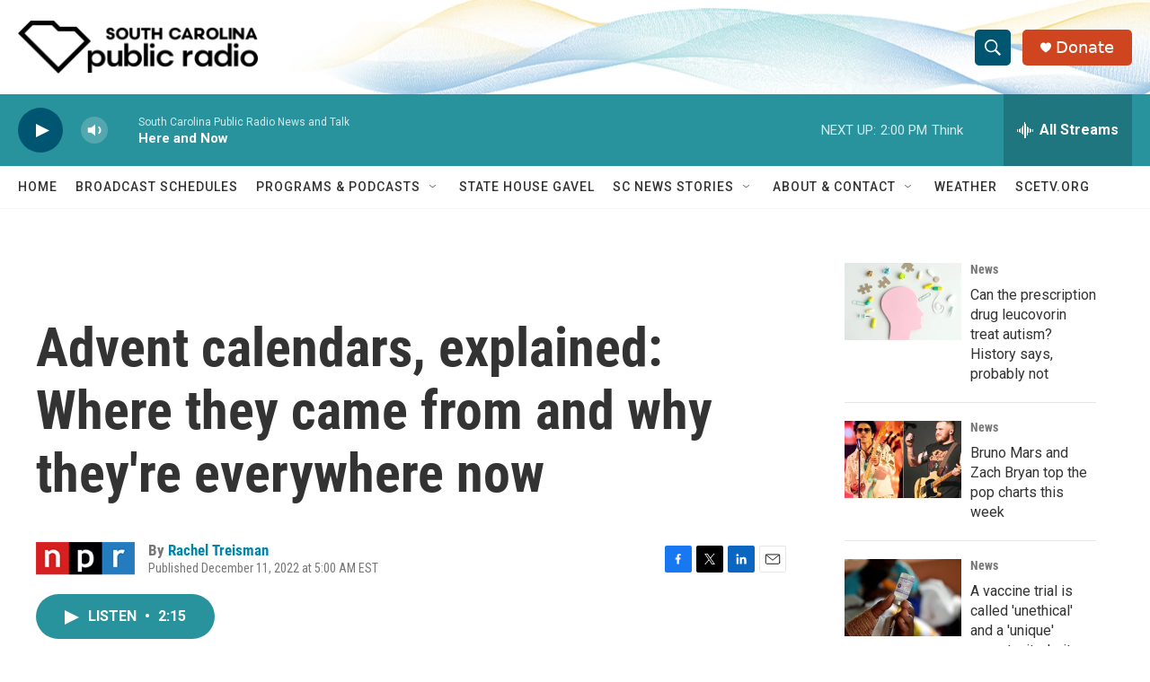

--- FILE ---
content_type: text/html; charset=utf-8
request_url: https://www.google.com/recaptcha/api2/aframe
body_size: 266
content:
<!DOCTYPE HTML><html><head><meta http-equiv="content-type" content="text/html; charset=UTF-8"></head><body><script nonce="w8t-MAGcsn84B0-AQjU_8A">/** Anti-fraud and anti-abuse applications only. See google.com/recaptcha */ try{var clients={'sodar':'https://pagead2.googlesyndication.com/pagead/sodar?'};window.addEventListener("message",function(a){try{if(a.source===window.parent){var b=JSON.parse(a.data);var c=clients[b['id']];if(c){var d=document.createElement('img');d.src=c+b['params']+'&rc='+(localStorage.getItem("rc::a")?sessionStorage.getItem("rc::b"):"");window.document.body.appendChild(d);sessionStorage.setItem("rc::e",parseInt(sessionStorage.getItem("rc::e")||0)+1);localStorage.setItem("rc::h",'1769106338990');}}}catch(b){}});window.parent.postMessage("_grecaptcha_ready", "*");}catch(b){}</script></body></html>